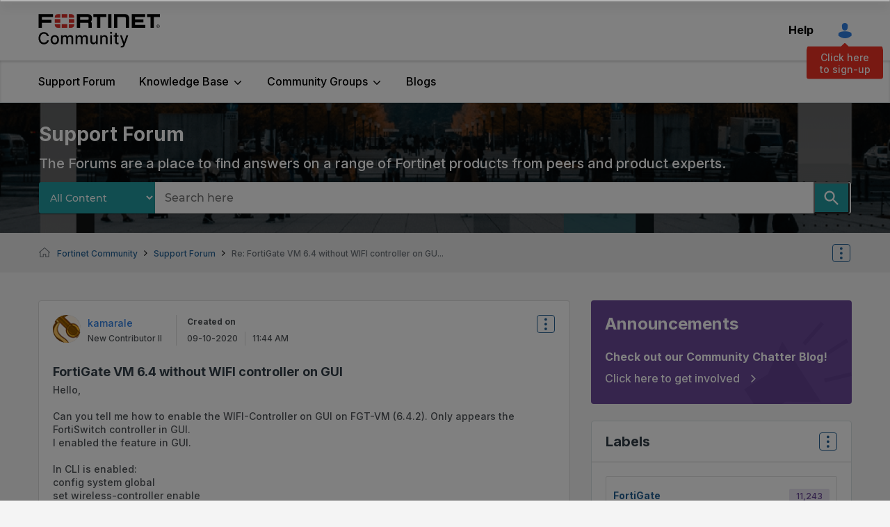

--- FILE ---
content_type: text/html; charset=UTF-8
request_url: https://community.fortinet.com/t5/Support-Forum/FortiGate-VM-6-4-without-WIFI-controller-on-GUI/m-p/2297?attachment-id=1660
body_size: 1991
content:
<!DOCTYPE html>
<html lang="en">
<head>
    <meta charset="utf-8">
    <meta name="viewport" content="width=device-width, initial-scale=1">
    <title></title>
    <style>
        body {
            font-family: "Arial";
        }
    </style>
    <script type="text/javascript">
    window.awsWafCookieDomainList = ['tpykb84852.lithium.com','community.fortinet.com','kb.fortinet.com','forum.fortinet.com','answers.fortinet.com'];
    window.gokuProps = {
"key":"AQIDAHjcYu/GjX+QlghicBgQ/7bFaQZ+m5FKCMDnO+vTbNg96AE+3PIzueJzgNQj9+QMRk5nAAAAfjB8BgkqhkiG9w0BBwagbzBtAgEAMGgGCSqGSIb3DQEHATAeBglghkgBZQMEAS4wEQQMJn6mAT/20mJKwxseAgEQgDuDUDB6mgzM+zHUHJS6wDTPB3Q2ncFvF8q4Hr7xqRmkaxf5g97EpA2B240DyFHO3P+dA7cbgp7Go/jL2Q==",
          "iv":"A6x+bACY8wAAIVQI",
          "context":"H9aZW6z6yPdeKcEicq4uElfh6k9l+k+xoYawRcdnPjX4Fsj2vdhHRQwUiGevZGz9+zRmfWn3t1E5QcmPKMVf81jUxVFT1MJrmWlc/PW8oiNLI2ZXjKn7PbKUNjdbFNyXl8bdvLHM9eIF9SN+5T2nY5IXbArEiTrzrpkL+bNaHnWBC9E2GhvN1Urw2fVNPjBDyX4K38c/N1UlCjtMG6HKtKBnzsrT1RK34KgZ5bqWtcTJ8bIbhXRG+y4w2MGrBdpGHpewGBnI/Kh/EkEOJrwncY0knH5jG6L4ie/gL5K7LwUE5RBhfQszC6Y6tCUvzcm7IC9rMEdYXYirtUkkBUsR2EPuJjk8CAByh4w9tpT7ecRU01A/73U0w0FcCpM9Rmwi2O52vVgiaQxOP3v7Si0nIIr71QDTqnNvBWzgxA=="
};
    </script>
    <script src="https://bc0439715fa6.967eb88d.us-east-2.token.awswaf.com/bc0439715fa6/c2b293d13494/a913d535ab1f/challenge.js"></script>
</head>
<body>
    <div id="challenge-container"></div>
    <script type="text/javascript">
        AwsWafIntegration.saveReferrer();
        AwsWafIntegration.checkForceRefresh().then((forceRefresh) => {
            if (forceRefresh) {
                AwsWafIntegration.forceRefreshToken().then(() => {
                    window.location.reload(true);
                });
            } else {
                AwsWafIntegration.getToken().then(() => {
                    window.location.reload(true);
                });
            }
        });
    </script>
    <noscript>
        <h1>JavaScript is disabled</h1>
        In order to continue, we need to verify that you're not a robot.
        This requires JavaScript. Enable JavaScript and then reload the page.
    </noscript>
</body>
</html>